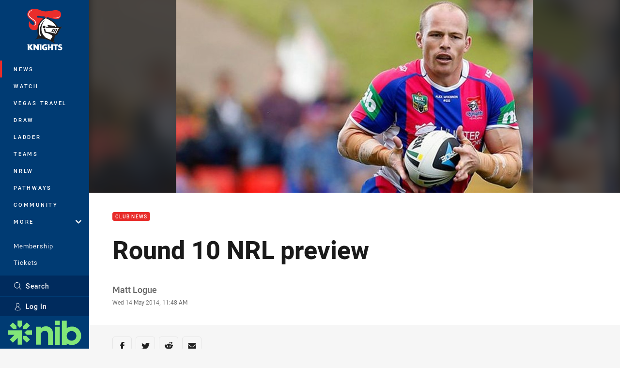

--- FILE ---
content_type: text/html; charset=utf-8
request_url: https://www.google.com/recaptcha/api2/aframe
body_size: 182
content:
<!DOCTYPE HTML><html><head><meta http-equiv="content-type" content="text/html; charset=UTF-8"></head><body><script nonce="3DsPxd8WddUHPYibsxSODA">/** Anti-fraud and anti-abuse applications only. See google.com/recaptcha */ try{var clients={'sodar':'https://pagead2.googlesyndication.com/pagead/sodar?'};window.addEventListener("message",function(a){try{if(a.source===window.parent){var b=JSON.parse(a.data);var c=clients[b['id']];if(c){var d=document.createElement('img');d.src=c+b['params']+'&rc='+(localStorage.getItem("rc::a")?sessionStorage.getItem("rc::b"):"");window.document.body.appendChild(d);sessionStorage.setItem("rc::e",parseInt(sessionStorage.getItem("rc::e")||0)+1);localStorage.setItem("rc::h",'1768682229887');}}}catch(b){}});window.parent.postMessage("_grecaptcha_ready", "*");}catch(b){}</script></body></html>

--- FILE ---
content_type: image/svg+xml
request_url: https://www.newcastleknights.com.au/.theme/knights/badge-light.svg?bust=202512030522
body_size: 2872
content:
<svg clip-rule="evenodd" fill-rule="evenodd" stroke-linejoin="round" stroke-miterlimit="2" viewBox="0 0 100 100" xmlns="http://www.w3.org/2000/svg"><g fill-rule="nonzero"><path d="m22.209 38.918c5.712.554 6.619-4.977-1.861-10.039-8.48-5.067-10.776-9.285-10.513-14.535.271-5.249 4.531-10.549 12.533-11.551 8.002-.997 12.306.601 20.518 4.024 8.214 3.426 22.694-.275 28.61-1.069 5.915-.796 9.761.164 12.789 2.737 4.641 3.943 4.106 14.32-3.162 16.907-6.865 2.442-19.416-2.419-24.578-3.656-3.022-.724-2.658 1.42-.846 2.052l-2.249.753c-3.909-1.576-4.705-3.428-3.846-5.083l-1.186.16c-5.279.49-6.957-.124-11.277-.926-7.46-1.386-6.897 4.669-.845 4.191 6.063-.476 8.708 1.131 10.408 3.745-10.027 8.751-11.102 21.628-11.102 21.628-18.539 10.244-26.529-7.509-20.313-17.777.059.659 1.209 7.882 6.92 8.439z" fill="#e92d2b"/><path d="m88.15 87.406c-.381-.301-.763-.523-1.144-.667-.381-.145-.75-.218-1.108-.218-.452 0-.821.104-1.107.313-.285.208-.429.48-.429.815 0 .231.072.423.215.572.143.151.331.281.563.39.232.111.494.206.785.287.292.081.581.167.867.26 1.143.37 1.979.865 2.51 1.483.53.618.795 1.425.795 2.419 0 .671-.116 1.278-.349 1.821-.232.544-.571 1.009-1.017 1.397-.447.387-.995.688-1.644.902s-1.385.32-2.206.32c-1.704 0-3.282-.491-4.734-1.474l1.5-2.74c.524.451 1.042.786 1.555 1.006.511.219 1.018.33 1.518.33.571 0 .997-.128 1.277-.382.28-.255.42-.543.42-.867 0-.197-.036-.367-.107-.512-.072-.144-.191-.278-.358-.399s-.383-.234-.652-.338c-.267-.104-.592-.22-.973-.347-.453-.139-.896-.292-1.331-.46s-.822-.39-1.161-.668c-.34-.277-.614-.626-.823-1.049-.207-.421-.312-.956-.312-1.604 0-.647.11-1.234.331-1.76.22-.526.529-.978.929-1.353.399-.376.887-.668 1.465-.876.577-.208 1.223-.312 1.938-.312.667 0 1.364.089 2.09.268.726.18 1.423.442 2.09.79zm-32.862 2.441v6.53c-.951.689-3.038 1.024-4.616 1.024-4.056 0-7.281-2.661-7.281-6.921 0-4.261 3.225-6.848 7.281-6.848.006 0 .012.001.018.001.069-.003.138-.006.209-.006.525 0 1.069.058 1.63.168.156.03.309.063.457.1l.012.003c.096.025.191.051.284.08.62.174 1.221.407 1.797.708l-1.393 2.653c-.528-.388-1.091-.568-1.567-.652-.251-.037-.503-.059-.751-.059-2.139 0-3.836 1.47-3.836 3.87 0 2.381 1.409 3.87 3.445 3.87.153 0 .458-.019.628-.037v-1.842h-1.68v-2.642zm-40.488 7.163h-3.836v-9.768c0-1.414-.203-2.438-1.136-2.754v-.483h4.972v5.172l3.122-5.172h4.379l-4.073 5.86 4.429 7.145h-4.735l-3.122-5.619zm27.438 0h-3.835v-9.768c0-1.414-.204-2.438-1.137-2.754v-.483h4.972zm34.498 0h-3.819v-9.694h-3.241v-3.311h10.301v3.311h-3.241zm-15.832 0h-3.835v-9.768c0-1.414-.204-2.438-1.138-2.754v-.483h4.973v5.023h3.801v-5.023h3.818v13.005h-3.818v-5.024h-3.801zm-33.259 0h-3.547v-9.768c0-1.414-.204-2.419-1.137-2.735v-.502h4.514l5.312 6.53v-6.53h3.53v13.005h-3.055l-5.617-6.829zm42.459-19.146.248-2.186c.951-6.159 2.302-8.302 4.198-13.788l3.115 1.339c2.165-6.958 6.226-12.848 11.915-19.541l-9.615.403c-10.149-15.258-20.307-17.935-28.028-20.614-21.386 11.109-18.949 28.913-16.646 42.566l-3.517 4.913-.311.464c16.643-5.201 28.563 2.563 38.641 8.008zm-43.283-73.5c-4.159-.373-14.689 1.386-14.689 11.142 0 9.836 16.656 11.625 16.656 20.824 0 4.252-4.277 4.659-4.277 4.659 3.224.172 5.678-1.751 5.678-5.069 0-9.435-16.472-12.166-16.56-20.412-.077-7.14 7.831-11.372 13.192-11.144zm58.005 13.723c-.139 6.946-11.138 6.31-15.659 4.999 5.224.219 14.867-.192 15.659-4.999z" fill="#fff"/><path d="m80.335 43.726c-10.412-15.837-20.817-18.617-28.725-21.395-19.521 10.268-19.721 25.724-17.857 39.062.281 2.398-.566 4.909-1.799 7.201-.588 1.098-1.399 2.148-2.062 2.924l-.731.798-1.07.881c13.392-6.026 27.81-.823 37.869 4.794l4.31 2.605h4.496l.004-.006-4.48-2.747c.977-6.301 2.565-9.987 4.49-15.642l3.195 1.389c2.218-7.222 6.379-13.336 12.21-20.284zm.905 4.767-.923 1.579c-.136.244-.277.5-.417.76l-.833 1.573c-.13.249-.261.502-.385.758l-.77 1.579c-.711 1.503-1.458 3.16-2.261 5.032-3.59-1.246-15.842-3.946-23.214-4.862-.327-1.472-.914-3.866-1.81-6.7-.661.363-1.42.57-2.226.57-.265 0-.523-.023-.776-.065 1.497 4.687 2.144 8.265 2.153 8.315l.024-.005c.002.011.005.022.007.032 9.295 1.394 14.153 4.866 18.316 7.922l-5.281 8.643c-3.555-1.817-7.062-3.357-10.298-4.643-7.697-6.547-17.526-19.626-2.993-40.498l.498-.68c-11.308 10.232-13.984 22.317-8.772 37.225-1.228-.38-2.251-.683-3.023-.915-6.401-21.461 2.026-33.549 13.909-39.979 19.218 7.485 24.672 20.099 24.672 20.099l-2.394-.066-1.667-2.361-16.9-2.249 2.752 4.408c-.841 0-3.022-.124-5.621-.359.02.176.032.355.032.536 0 .591-.112 1.155-.313 1.674 8.383.49 25.008 1.06 29.863.686 0 0-.97 1.374-1.349 1.991zm-4.542.005c-1.436 2.866-3.285 6.562-4.274 8.57.773.197 1.483.386 2.11.563 1.063-2.145 2.963-5.945 4.563-9.135-.409.004-.836.006-1.29.006-.358 0-.733-.002-1.109-.004zm-4.028-.051c-1.253 2.498-2.826 5.644-3.871 7.751.744.17 1.459.338 2.143.503 1.1-2.214 2.717-5.446 4.107-8.217-.769-.009-1.565-.022-2.379-.037zm-4.008-.094c-1.11 2.216-2.485 4.964-3.52 7.046.733.154 1.454.309 2.162.464 1.08-2.167 2.495-4.995 3.726-7.45-.78-.018-1.57-.038-2.368-.06zm-20.261-1.117c-1.711 0-3.094-1.384-3.094-3.094 0-1.707 1.383-3.094 3.094-3.094 1.701 0 3.094 1.387 3.094 3.094 0 1.71-1.393 3.094-3.094 3.094z" fill="#231f20"/></g></svg>